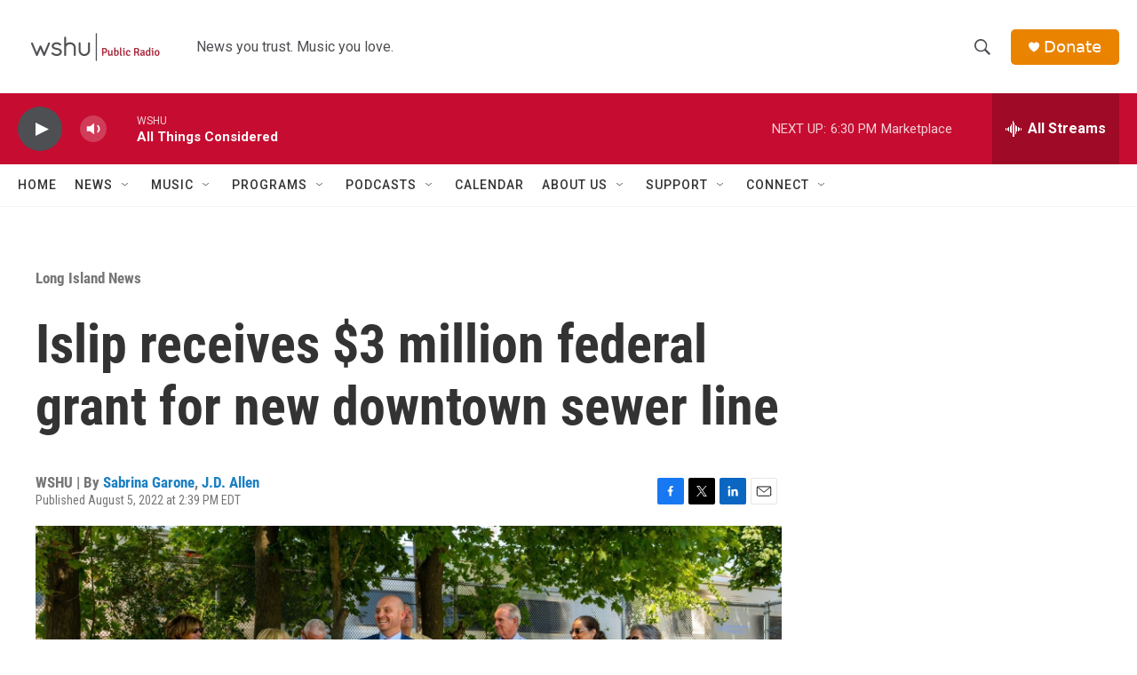

--- FILE ---
content_type: text/html; charset=utf-8
request_url: https://www.google.com/recaptcha/api2/aframe
body_size: 268
content:
<!DOCTYPE HTML><html><head><meta http-equiv="content-type" content="text/html; charset=UTF-8"></head><body><script nonce="_93iMHt8uZoFKGUET3XuRw">/** Anti-fraud and anti-abuse applications only. See google.com/recaptcha */ try{var clients={'sodar':'https://pagead2.googlesyndication.com/pagead/sodar?'};window.addEventListener("message",function(a){try{if(a.source===window.parent){var b=JSON.parse(a.data);var c=clients[b['id']];if(c){var d=document.createElement('img');d.src=c+b['params']+'&rc='+(localStorage.getItem("rc::a")?sessionStorage.getItem("rc::b"):"");window.document.body.appendChild(d);sessionStorage.setItem("rc::e",parseInt(sessionStorage.getItem("rc::e")||0)+1);localStorage.setItem("rc::h",'1768604283608');}}}catch(b){}});window.parent.postMessage("_grecaptcha_ready", "*");}catch(b){}</script></body></html>